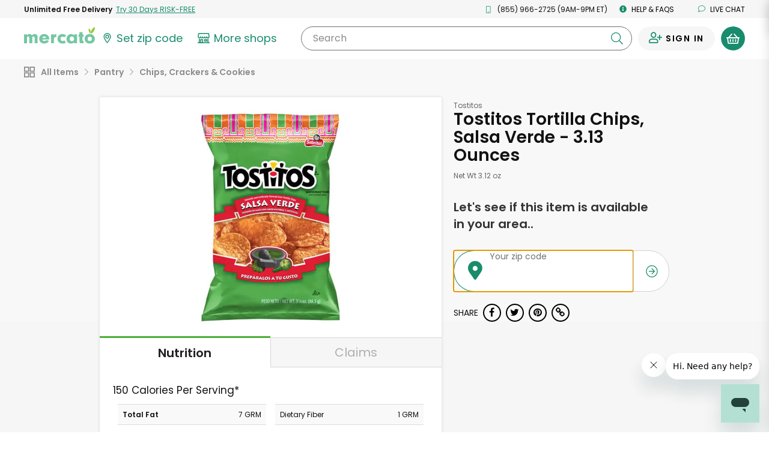

--- FILE ---
content_type: text/javascript; charset=utf-8
request_url: https://app.link/_r?sdk=web2.86.5&branch_key=key_live_liL7hNRh8FTUO0iejnxJbgefDEn2mfaq&callback=branch_callback__0
body_size: 73
content:
/**/ typeof branch_callback__0 === 'function' && branch_callback__0("1545772641929346135");

--- FILE ---
content_type: application/javascript
request_url: https://dye1fo42o13sl.cloudfront.net/static/builds/20260130022625_130ca568/scripts-built/util/ajaxmessages.js
body_size: 1031
content:
function showNonInvasiveSpinner(){if(hasBrandedNonInvasiveSpinner)$(".mercato-spinner--non-invasive").show().removeClass("hidden");else{$("body").append('<div class="mercato-spinner mercato-spinner--non-invasive"><svg xmlns="http://www.w3.org/2000/svg" viewBox="0 0 70.61 116.83" tabindex="-1"><defs><style>.mercato-spinner__1{fill:#75c7a3;}.mercato-spinner__2{fill:#99c83c;}</style></defs><g><g><path class="mercato-spinner__1" d="M70.21,83.89c0,18.49-15.53,32.94-35.24,32.94-20.25,0-35-14-35-33.62C0,63.37,14.45,49.46,35.24,49.46,55.49,49.46,70.21,63.91,70.21,83.89Zm-49.69-.68c0,9.18,5.94,15.53,14.58,15.53s14.45-6.21,14.45-15.12c0-10-5.4-15.93-14.31-15.93S20.52,73.9,20.52,83.21Z"/><path class="mercato-spinner__2 mercato-spinner__right" d="M63.67,28.25C58.09,37.61,50.19,44.34,42,47.58,41,38.85,43.13,28.7,48.71,19.33S62.19,3.23,70.36,0C71.41,8.72,69.25,18.88,63.67,28.25Z"/><path class="mercato-spinner__2 mercato-spinner__left" d="M40.15,25.83a31.41,31.41,0,0,1-1.14,20,31.43,31.43,0,0,1-10.49-17,31.35,31.35,0,0,1,1.13-20A31.5,31.5,0,0,1,40.15,25.83Z"/></g></g></svg></div>')}hasBrandedNonInvasiveSpinner=!0}function hideNonInvasiveSpinner(){$(".mercato-spinner--non-invasive").fadeOut("slow",function(){$(".mercato-spinner--non-invasive").addClass("hidden")})}function showAjaxLoad(){$mercatoSpinner.removeClass("hidden").show()}function hideAjaxLoad(){console.log("hideAjaxLoad"),$mercatoSpinner.fadeOut("slow",function(){$mercatoSpinner.addClass("hidden")})}function getErrorMessageArray(e){return e.map(function(e,n){return e.message||e})}function sendErrorsToAlert(e,n){alert(e+"\n\n"+getErrorMessageArray(n).join("\n"))}function populateWithErrors(e,n,r){n.forEach(function(n){e.append($(r).text(n))})}function clearAjaxErrors(e){e.find("input.error, select.error, textarea.error").removeClass("error"),e.find("span.error").remove(),e.find("label.error").remove()}function createAjaxErrors(e,n,r,a){if(r instanceof jQuery)var s=r;else var s=s||$(r||"#ErrorContainer");s.html(""),n.forEach(function(n){var r=n.formField,i=void 0!==r?e.find('[name="'+r+'"]'):null;if(null!=i&&i.length>0){var o=i.attr("id"),t=$('<label class="error display-block"><i class="ma ma-exclamation-circle-knockout"></li> <span></span></label>').attr("id",o+"_error").attr("for",o).text(n.message);$("#"+o+"_error").remove(),t.children("span").text(n.message),i.parent().append(t),void 0!==a&&i.addClass(a)}else{var c=n.message||n,t=$('<label class="error"><i class="ma ma-exclamation-circle-knockout"></i> <span></span></label>');t.children("span").text(c),s.append(t),s.css("display","block")}})}var $mercatoSpinner=$("#MercatoSpinnerModal"),hasBrandedSpinner=!0,hasBrandedNonInvasiveSpinner=$(".mercato-spinner--non-invasive").length;$(document).ready(function(){if(!$mercatoSpinner.length){var e=$("<div>",{id:"AJAXMsg",class:"pageAJaxMsg hidden"}).html('<i class="fa fa-spinner fa-spin"></i>');$("body").append(e),hasBrandedSpinner=!1}});